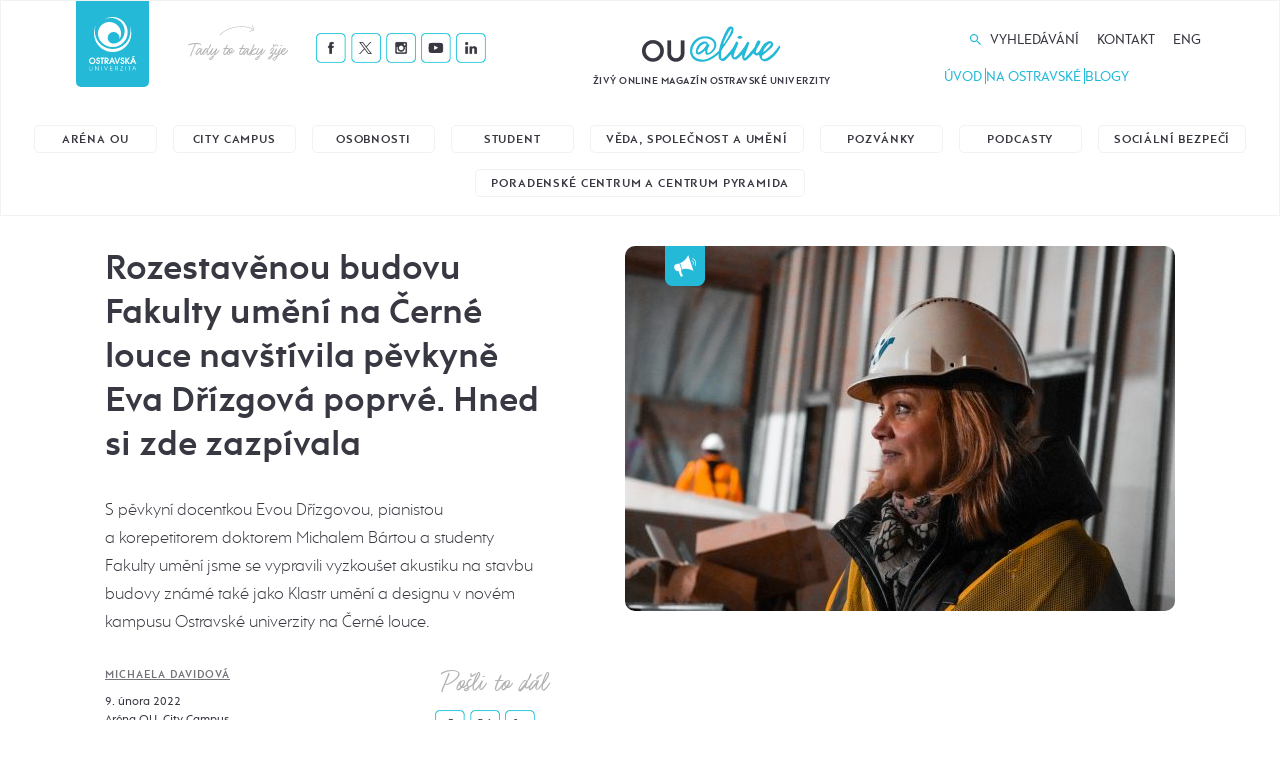

--- FILE ---
content_type: text/html; charset=UTF-8
request_url: https://alive.osu.cz/rozestavenou-budovu-fu-navstivila-pevkyne-drizgova/
body_size: 59778
content:

<!DOCTYPE html>
<html lang="cs">
<head>
  <meta charset="utf-8">
  <meta name="viewport" content="width=device-width, initial-scale=1.0">
  <meta http-equiv="X-UA-Compatible" content="IE=edge">
  <link rel="shortcut icon" href="/favicon.png">
  <title>Rozestavěnou budovu Fakulty umění na Černé louce navštívila pěvkyně Eva Dřízgová poprvé. Hned si zde zazpívala &#x2d; OU@live</title>

<!-- The SEO Framework od Sybre Waaijer -->
<meta name="robots" content="max-snippet:-1,max-image-preview:standard,max-video-preview:-1" />
<link rel="canonical" href="https://alive.osu.cz/rozestavenou-budovu-fu-navstivila-pevkyne-drizgova/" />
<meta name="description" content="V modern&iacute; budově Fakulty uměn&iacute; bude 44 cvičeben pro instrument&aacute;ln&iacute; hudbu, čtyři speci&aacute;ln&iacute; učebny včetně opern&iacute;ho studia, koncertn&iacute; s&aacute;l pro 70 div&aacute;ků&#8230;" />
<meta property="og:type" content="article" />
<meta property="og:locale" content="cs_CZ" />
<meta property="og:site_name" content="OU@live" />
<meta property="og:title" content="Rozestavěnou budovu Fakulty umění na Černé louce navštívila pěvkyně Eva Dřízgová poprvé. Hned si zde zazpívala" />
<meta property="og:description" content="V modern&iacute; budově Fakulty uměn&iacute; bude 44 cvičeben pro instrument&aacute;ln&iacute; hudbu, čtyři speci&aacute;ln&iacute; učebny včetně opern&iacute;ho studia, koncertn&iacute; s&aacute;l pro 70 div&aacute;ků, komorn&iacute; s&aacute;l MusicLab pro 211 div&aacute;ků&#8230;" />
<meta property="og:url" content="https://alive.osu.cz/rozestavenou-budovu-fu-navstivila-pevkyne-drizgova/" />
<meta property="og:image" content="https://alive.osu.cz/wp-content/uploads/2022/02/cropped-DSC03413.jpg" />
<meta property="og:image:width" content="1200" />
<meta property="og:image:height" content="630" />
<meta property="article:published_time" content="2022-02-09T14:30:07+00:00" />
<meta property="article:modified_time" content="2022-07-01T18:45:31+00:00" />
<meta name="twitter:card" content="summary_large_image" />
<meta name="twitter:title" content="Rozestavěnou budovu Fakulty umění na Černé louce navštívila pěvkyně Eva Dřízgová poprvé. Hned si zde zazpívala" />
<meta name="twitter:description" content="V modern&iacute; budově Fakulty uměn&iacute; bude 44 cvičeben pro instrument&aacute;ln&iacute; hudbu, čtyři speci&aacute;ln&iacute; učebny včetně opern&iacute;ho studia, koncertn&iacute; s&aacute;l pro 70 div&aacute;ků, komorn&iacute; s&aacute;l MusicLab pro 211 div&aacute;ků&#8230;" />
<meta name="twitter:image" content="https://alive.osu.cz/wp-content/uploads/2022/02/cropped-DSC03413.jpg" />
<script type="application/ld+json">{"@context":"https://schema.org","@graph":[{"@type":"WebSite","@id":"https://alive.osu.cz/#/schema/WebSite","url":"https://alive.osu.cz/","name":"OU@live","description":"Živý online magazín Ostravské univerzity","inLanguage":"cs","potentialAction":{"@type":"SearchAction","target":{"@type":"EntryPoint","urlTemplate":"https://alive.osu.cz/search/{search_term_string}/"},"query-input":"required name=search_term_string"},"publisher":{"@type":"Organization","@id":"https://alive.osu.cz/#/schema/Organization","name":"OU@live","url":"https://alive.osu.cz/"}},{"@type":"WebPage","@id":"https://alive.osu.cz/rozestavenou-budovu-fu-navstivila-pevkyne-drizgova/","url":"https://alive.osu.cz/rozestavenou-budovu-fu-navstivila-pevkyne-drizgova/","name":"Rozestavěnou budovu Fakulty umění na Černé louce navštívila pěvkyně Eva Dřízgová poprvé. Hned si zde zazpívala &#x2d; OU@live","description":"V modern&iacute; budově Fakulty uměn&iacute; bude 44 cvičeben pro instrument&aacute;ln&iacute; hudbu, čtyři speci&aacute;ln&iacute; učebny včetně opern&iacute;ho studia, koncertn&iacute; s&aacute;l pro 70 div&aacute;ků&#8230;","inLanguage":"cs","isPartOf":{"@id":"https://alive.osu.cz/#/schema/WebSite"},"breadcrumb":{"@type":"BreadcrumbList","@id":"https://alive.osu.cz/#/schema/BreadcrumbList","itemListElement":[{"@type":"ListItem","position":1,"item":"https://alive.osu.cz/","name":"OU@live"},{"@type":"ListItem","position":2,"item":"https://alive.osu.cz/category/arena-ou/","name":"Rubrika: Aréna OU"},{"@type":"ListItem","position":3,"name":"Rozestavěnou budovu Fakulty umění na Černé louce navštívila pěvkyně Eva Dřízgová poprvé. Hned si zde zazpívala"}]},"potentialAction":{"@type":"ReadAction","target":"https://alive.osu.cz/rozestavenou-budovu-fu-navstivila-pevkyne-drizgova/"},"datePublished":"2022-02-09T14:30:07+00:00","dateModified":"2022-07-01T18:45:31+00:00","author":{"@type":"Person","@id":"https://alive.osu.cz/#/schema/Person/47fd4d5c13db57d26501d27fb0e41a52","name":"Michaela Davidová"}}]}</script>
<!-- / The SEO Framework od Sybre Waaijer | 5.40ms meta | 0.14ms boot -->

<style id='wp-img-auto-sizes-contain-inline-css' type='text/css'>
img:is([sizes=auto i],[sizes^="auto," i]){contain-intrinsic-size:3000px 1500px}
/*# sourceURL=wp-img-auto-sizes-contain-inline-css */
</style>
<style id='classic-theme-styles-inline-css' type='text/css'>
/*! This file is auto-generated */
.wp-block-button__link{color:#fff;background-color:#32373c;border-radius:9999px;box-shadow:none;text-decoration:none;padding:calc(.667em + 2px) calc(1.333em + 2px);font-size:1.125em}.wp-block-file__button{background:#32373c;color:#fff;text-decoration:none}
/*# sourceURL=/wp-includes/css/classic-themes.min.css */
</style>
<link rel='stylesheet' id='ppress-frontend-css' href='https://alive.osu.cz/wp-content/plugins/wp-user-avatar/assets/css/frontend.min.css?ver=4.16.6'  media='all' />
<link rel='stylesheet' id='ppress-flatpickr-css' href='https://alive.osu.cz/wp-content/plugins/wp-user-avatar/assets/flatpickr/flatpickr.min.css?ver=4.16.6'  media='all' />
<link rel='stylesheet' id='ppress-select2-css' href='https://alive.osu.cz/wp-content/plugins/wp-user-avatar/assets/select2/select2.min.css?ver=6.9'  media='all' />
<link rel='stylesheet' id='cmplz-general-css' href='https://alive.osu.cz/wp-content/plugins/complianz-gdpr/assets/css/cookieblocker.min.css?ver=1759315359'  media='all' />
<link rel='stylesheet' id='wt-styles-css' href='https://alive.osu.cz/wp-content/themes/alive/css/styles.css?ver=1696236562'  media='all' />
<script  src="https://alive.osu.cz/wp-includes/js/jquery/jquery.min.js?ver=3.7.1" id="jquery-core-js"></script>
<script  src="https://alive.osu.cz/wp-content/plugins/wp-user-avatar/assets/flatpickr/flatpickr.min.js?ver=4.16.6" id="ppress-flatpickr-js"></script>
<script  src="https://alive.osu.cz/wp-content/plugins/wp-user-avatar/assets/select2/select2.min.js?ver=4.16.6" id="ppress-select2-js"></script>
<script  src="https://alive.osu.cz/wp-includes/js/jquery/ui/core.min.js?ver=1.13.3" id="jquery-ui-core-js"></script>
<script  src="https://alive.osu.cz/wp-includes/js/jquery/ui/mouse.min.js?ver=1.13.3" id="jquery-ui-mouse-js"></script>
<script  src="https://alive.osu.cz/wp-includes/js/jquery/ui/sortable.min.js?ver=1.13.3" id="jquery-ui-sortable-js"></script>
<script  src="https://alive.osu.cz/wp-includes/js/jquery/ui/resizable.min.js?ver=1.13.3" id="jquery-ui-resizable-js"></script>
<script  src="https://alive.osu.cz/wp-content/plugins/advanced-custom-fields-pro/assets/js/acf-input.min.js?ver=5.8.13" id="acf-input-js"></script>
<script  src="https://alive.osu.cz/wp-content/plugins/ACF-Conditional-Taxonomy-Rules-master/includes/input_conditional_taxonomy.js?ver=3.0.0" id="acf-input-conditional-taxonomy-js"></script>
<meta name="generator" content="Site Kit by Google 1.170.0" /><script type="text/javascript">//<![CDATA[
  function external_links_in_new_windows_loop() {
    if (!document.links) {
      document.links = document.getElementsByTagName('a');
    }
    var change_link = false;
    var force = '';
    var ignore = '';

    for (var t=0; t<document.links.length; t++) {
      var all_links = document.links[t];
      change_link = false;
      
      if(document.links[t].hasAttribute('onClick') == false) {
        // forced if the address starts with http (or also https), but does not link to the current domain
        if(all_links.href.search(/^http/) != -1 && all_links.href.search('alive.osu.cz') == -1 && all_links.href.search(/^#/) == -1) {
          // console.log('Changed ' + all_links.href);
          change_link = true;
        }
          
        if(force != '' && all_links.href.search(force) != -1) {
          // forced
          // console.log('force ' + all_links.href);
          change_link = true;
        }
        
        if(ignore != '' && all_links.href.search(ignore) != -1) {
          // console.log('ignore ' + all_links.href);
          // ignored
          change_link = false;
        }

        if(change_link == true) {
          // console.log('Changed ' + all_links.href);
          document.links[t].setAttribute('onClick', 'javascript:window.open(\'' + all_links.href.replace(/'/g, '') + '\', \'_blank\', \'noopener\'); return false;');
          document.links[t].removeAttribute('target');
        }
      }
    }
  }
  
  // Load
  function external_links_in_new_windows_load(func)
  {  
    var oldonload = window.onload;
    if (typeof window.onload != 'function'){
      window.onload = func;
    } else {
      window.onload = function(){
        oldonload();
        func();
      }
    }
  }

  external_links_in_new_windows_load(external_links_in_new_windows_loop);
  //]]></script>


  <script src="https://www.googleoptimize.com/optimize.js?id=OPT-PKXBCBM"></script>

  <!-- Google Tag Manager -->
  <script>(function(w,d,s,l,i){w[l]=w[l]||[];w[l].push({'gtm.start':
  new Date().getTime(),event:'gtm.js'});var f=d.getElementsByTagName(s)[0],
  j=d.createElement(s),dl=l!='dataLayer'?'&l='+l:'';j.async=true;j.src=
  'https://www.googletagmanager.com/gtm.js?id='+i+dl;f.parentNode.insertBefore(j,f);
  })(window,document,'script','dataLayer','GTM-M95RG9M3');</script>
  <!-- End Google Tag Manager -->

<style id='global-styles-inline-css' type='text/css'>
:root{--wp--preset--aspect-ratio--square: 1;--wp--preset--aspect-ratio--4-3: 4/3;--wp--preset--aspect-ratio--3-4: 3/4;--wp--preset--aspect-ratio--3-2: 3/2;--wp--preset--aspect-ratio--2-3: 2/3;--wp--preset--aspect-ratio--16-9: 16/9;--wp--preset--aspect-ratio--9-16: 9/16;--wp--preset--color--black: #000000;--wp--preset--color--cyan-bluish-gray: #abb8c3;--wp--preset--color--white: #ffffff;--wp--preset--color--pale-pink: #f78da7;--wp--preset--color--vivid-red: #cf2e2e;--wp--preset--color--luminous-vivid-orange: #ff6900;--wp--preset--color--luminous-vivid-amber: #fcb900;--wp--preset--color--light-green-cyan: #7bdcb5;--wp--preset--color--vivid-green-cyan: #00d084;--wp--preset--color--pale-cyan-blue: #8ed1fc;--wp--preset--color--vivid-cyan-blue: #0693e3;--wp--preset--color--vivid-purple: #9b51e0;--wp--preset--gradient--vivid-cyan-blue-to-vivid-purple: linear-gradient(135deg,rgb(6,147,227) 0%,rgb(155,81,224) 100%);--wp--preset--gradient--light-green-cyan-to-vivid-green-cyan: linear-gradient(135deg,rgb(122,220,180) 0%,rgb(0,208,130) 100%);--wp--preset--gradient--luminous-vivid-amber-to-luminous-vivid-orange: linear-gradient(135deg,rgb(252,185,0) 0%,rgb(255,105,0) 100%);--wp--preset--gradient--luminous-vivid-orange-to-vivid-red: linear-gradient(135deg,rgb(255,105,0) 0%,rgb(207,46,46) 100%);--wp--preset--gradient--very-light-gray-to-cyan-bluish-gray: linear-gradient(135deg,rgb(238,238,238) 0%,rgb(169,184,195) 100%);--wp--preset--gradient--cool-to-warm-spectrum: linear-gradient(135deg,rgb(74,234,220) 0%,rgb(151,120,209) 20%,rgb(207,42,186) 40%,rgb(238,44,130) 60%,rgb(251,105,98) 80%,rgb(254,248,76) 100%);--wp--preset--gradient--blush-light-purple: linear-gradient(135deg,rgb(255,206,236) 0%,rgb(152,150,240) 100%);--wp--preset--gradient--blush-bordeaux: linear-gradient(135deg,rgb(254,205,165) 0%,rgb(254,45,45) 50%,rgb(107,0,62) 100%);--wp--preset--gradient--luminous-dusk: linear-gradient(135deg,rgb(255,203,112) 0%,rgb(199,81,192) 50%,rgb(65,88,208) 100%);--wp--preset--gradient--pale-ocean: linear-gradient(135deg,rgb(255,245,203) 0%,rgb(182,227,212) 50%,rgb(51,167,181) 100%);--wp--preset--gradient--electric-grass: linear-gradient(135deg,rgb(202,248,128) 0%,rgb(113,206,126) 100%);--wp--preset--gradient--midnight: linear-gradient(135deg,rgb(2,3,129) 0%,rgb(40,116,252) 100%);--wp--preset--font-size--small: 13px;--wp--preset--font-size--medium: 20px;--wp--preset--font-size--large: 36px;--wp--preset--font-size--x-large: 42px;--wp--preset--spacing--20: 0.44rem;--wp--preset--spacing--30: 0.67rem;--wp--preset--spacing--40: 1rem;--wp--preset--spacing--50: 1.5rem;--wp--preset--spacing--60: 2.25rem;--wp--preset--spacing--70: 3.38rem;--wp--preset--spacing--80: 5.06rem;--wp--preset--shadow--natural: 6px 6px 9px rgba(0, 0, 0, 0.2);--wp--preset--shadow--deep: 12px 12px 50px rgba(0, 0, 0, 0.4);--wp--preset--shadow--sharp: 6px 6px 0px rgba(0, 0, 0, 0.2);--wp--preset--shadow--outlined: 6px 6px 0px -3px rgb(255, 255, 255), 6px 6px rgb(0, 0, 0);--wp--preset--shadow--crisp: 6px 6px 0px rgb(0, 0, 0);}:where(.is-layout-flex){gap: 0.5em;}:where(.is-layout-grid){gap: 0.5em;}body .is-layout-flex{display: flex;}.is-layout-flex{flex-wrap: wrap;align-items: center;}.is-layout-flex > :is(*, div){margin: 0;}body .is-layout-grid{display: grid;}.is-layout-grid > :is(*, div){margin: 0;}:where(.wp-block-columns.is-layout-flex){gap: 2em;}:where(.wp-block-columns.is-layout-grid){gap: 2em;}:where(.wp-block-post-template.is-layout-flex){gap: 1.25em;}:where(.wp-block-post-template.is-layout-grid){gap: 1.25em;}.has-black-color{color: var(--wp--preset--color--black) !important;}.has-cyan-bluish-gray-color{color: var(--wp--preset--color--cyan-bluish-gray) !important;}.has-white-color{color: var(--wp--preset--color--white) !important;}.has-pale-pink-color{color: var(--wp--preset--color--pale-pink) !important;}.has-vivid-red-color{color: var(--wp--preset--color--vivid-red) !important;}.has-luminous-vivid-orange-color{color: var(--wp--preset--color--luminous-vivid-orange) !important;}.has-luminous-vivid-amber-color{color: var(--wp--preset--color--luminous-vivid-amber) !important;}.has-light-green-cyan-color{color: var(--wp--preset--color--light-green-cyan) !important;}.has-vivid-green-cyan-color{color: var(--wp--preset--color--vivid-green-cyan) !important;}.has-pale-cyan-blue-color{color: var(--wp--preset--color--pale-cyan-blue) !important;}.has-vivid-cyan-blue-color{color: var(--wp--preset--color--vivid-cyan-blue) !important;}.has-vivid-purple-color{color: var(--wp--preset--color--vivid-purple) !important;}.has-black-background-color{background-color: var(--wp--preset--color--black) !important;}.has-cyan-bluish-gray-background-color{background-color: var(--wp--preset--color--cyan-bluish-gray) !important;}.has-white-background-color{background-color: var(--wp--preset--color--white) !important;}.has-pale-pink-background-color{background-color: var(--wp--preset--color--pale-pink) !important;}.has-vivid-red-background-color{background-color: var(--wp--preset--color--vivid-red) !important;}.has-luminous-vivid-orange-background-color{background-color: var(--wp--preset--color--luminous-vivid-orange) !important;}.has-luminous-vivid-amber-background-color{background-color: var(--wp--preset--color--luminous-vivid-amber) !important;}.has-light-green-cyan-background-color{background-color: var(--wp--preset--color--light-green-cyan) !important;}.has-vivid-green-cyan-background-color{background-color: var(--wp--preset--color--vivid-green-cyan) !important;}.has-pale-cyan-blue-background-color{background-color: var(--wp--preset--color--pale-cyan-blue) !important;}.has-vivid-cyan-blue-background-color{background-color: var(--wp--preset--color--vivid-cyan-blue) !important;}.has-vivid-purple-background-color{background-color: var(--wp--preset--color--vivid-purple) !important;}.has-black-border-color{border-color: var(--wp--preset--color--black) !important;}.has-cyan-bluish-gray-border-color{border-color: var(--wp--preset--color--cyan-bluish-gray) !important;}.has-white-border-color{border-color: var(--wp--preset--color--white) !important;}.has-pale-pink-border-color{border-color: var(--wp--preset--color--pale-pink) !important;}.has-vivid-red-border-color{border-color: var(--wp--preset--color--vivid-red) !important;}.has-luminous-vivid-orange-border-color{border-color: var(--wp--preset--color--luminous-vivid-orange) !important;}.has-luminous-vivid-amber-border-color{border-color: var(--wp--preset--color--luminous-vivid-amber) !important;}.has-light-green-cyan-border-color{border-color: var(--wp--preset--color--light-green-cyan) !important;}.has-vivid-green-cyan-border-color{border-color: var(--wp--preset--color--vivid-green-cyan) !important;}.has-pale-cyan-blue-border-color{border-color: var(--wp--preset--color--pale-cyan-blue) !important;}.has-vivid-cyan-blue-border-color{border-color: var(--wp--preset--color--vivid-cyan-blue) !important;}.has-vivid-purple-border-color{border-color: var(--wp--preset--color--vivid-purple) !important;}.has-vivid-cyan-blue-to-vivid-purple-gradient-background{background: var(--wp--preset--gradient--vivid-cyan-blue-to-vivid-purple) !important;}.has-light-green-cyan-to-vivid-green-cyan-gradient-background{background: var(--wp--preset--gradient--light-green-cyan-to-vivid-green-cyan) !important;}.has-luminous-vivid-amber-to-luminous-vivid-orange-gradient-background{background: var(--wp--preset--gradient--luminous-vivid-amber-to-luminous-vivid-orange) !important;}.has-luminous-vivid-orange-to-vivid-red-gradient-background{background: var(--wp--preset--gradient--luminous-vivid-orange-to-vivid-red) !important;}.has-very-light-gray-to-cyan-bluish-gray-gradient-background{background: var(--wp--preset--gradient--very-light-gray-to-cyan-bluish-gray) !important;}.has-cool-to-warm-spectrum-gradient-background{background: var(--wp--preset--gradient--cool-to-warm-spectrum) !important;}.has-blush-light-purple-gradient-background{background: var(--wp--preset--gradient--blush-light-purple) !important;}.has-blush-bordeaux-gradient-background{background: var(--wp--preset--gradient--blush-bordeaux) !important;}.has-luminous-dusk-gradient-background{background: var(--wp--preset--gradient--luminous-dusk) !important;}.has-pale-ocean-gradient-background{background: var(--wp--preset--gradient--pale-ocean) !important;}.has-electric-grass-gradient-background{background: var(--wp--preset--gradient--electric-grass) !important;}.has-midnight-gradient-background{background: var(--wp--preset--gradient--midnight) !important;}.has-small-font-size{font-size: var(--wp--preset--font-size--small) !important;}.has-medium-font-size{font-size: var(--wp--preset--font-size--medium) !important;}.has-large-font-size{font-size: var(--wp--preset--font-size--large) !important;}.has-x-large-font-size{font-size: var(--wp--preset--font-size--x-large) !important;}
/*# sourceURL=global-styles-inline-css */
</style>
</head>

<body>
  <!-- Google Tag Manager (noscript) -->
  <noscript><iframe src="https://www.googletagmanager.com/ns.html?id=GTM-M95RG9M3"
  height="0" width="0" style="display:none;visibility:hidden"></iframe></noscript>
  <!-- End Google Tag Manager (noscript) -->

  <header class="header-wrapper" role="banner">
    <div class="container">
      <div class="header">

        <div class="header__osu-wrapper">
          <div class="header__osu">
            <a href="https://www.osu.cz" target="_blank" title="Přejít na web www.osu.cz" class="header__osu__logo">
              <img src="https://alive.osu.cz/wp-content/themes/alive/img/logo-osu.svg" alt="OSU@LIVE" />
            </a>
          </div>
        </div>  <!-- /header__osu-wrapper -->

        <div class="header__social-wrapper">
          


<div class="social">
  <h3 class="social__title">Tady to taky žije</h3>
  <ul class="social__list">

          <li class="social__item social__item--facebook"><a href="https://www.facebook.com/ostravska.univerzita"><img src="https://alive.osu.cz/wp-content/themes/alive/img/icon-facebook.png" alt="Facebook" /></a></li>
    
          <li class="social__item social__item--twitter"><a href="http://twitter.com/Ostravska_Uni"><img src="https://alive.osu.cz/wp-content/themes/alive/img/icon-twitter.png" alt="Twitter" /></a></li>
    
          <li class="social__item social__item--instagram"><a href="http://instagram.com/ostravska_uni"><img src="https://alive.osu.cz/wp-content/themes/alive/img/icon-instagram.png" alt="Instagram" /></a></li>
    
          <li class="social__item social__item--youtube"><a href="http://youtube.com/user/OstravskaUniverzita"><img src="https://alive.osu.cz/wp-content/themes/alive/img/icon-youtube.png" alt="Youtube" /></a></li>
    
          <li class="social__item social__item--linkedin"><a href="https://www.linkedin.com/edu/school?id=11703"><img src="https://alive.osu.cz/wp-content/themes/alive/img/icon-linkedin.png" alt="Linkedin" /></a></li>
    
  </ul>
</div>
        </div>  <!-- /header__social-wrapper -->

        <div class="header__logo-wrapper">
          <h1 class="header__logo">
            <a href="/">
              <img src="https://alive.osu.cz/wp-content/themes/alive/img/logo.png" alt="OSU@LIVE" />
            </a>
          </h1>
          <h2 class="header__logo__subtitle">Živý online magazín Ostravské univerzity</h2>
        </div>  <!-- /header__logo-wrapper -->

        <div class="header__menu-wrapper">
          <ul id="menu-hlavni-menu" class="header__menu"><li id="menu-item-120" class="menu--search menu-item menu-item-type-custom menu-item-object-custom menu-item-120"><a href="#search">Vyhledávání</a></li>
<li id="menu-item-123" class="menu-item menu-item-type-post_type menu-item-object-page menu-item-123"><a href="https://alive.osu.cz/kontakt/">Kontakt</a></li>
<li id="menu-item-41457" class="menu-item menu-item-type-taxonomy menu-item-object-category menu-item-41457"><a href="https://alive.osu.cz/category/in-english/">Eng</a></li>
</ul>
          <ul class="header__actions">
                          <li class="header__actions__item menu--reveal"><a href="/">Úvod</a></li>
              <li class="header__actions__divider"></li>
                        <li class="header__actions__item menu--reveal"><a href="/fakulty">Na Ostravské</a></li>
            <li class="header__actions__divider"></li>
            <li class="header__actions__item"><a href="/blog">Blogy</a></li>
          </ul>
        </div>  <!-- /header__menu-wrapper -->

        <div class="header__hamburger">
          <div class="hamburger hamburger--squeeze" tabindex="0" aria-label="Menu" role="button" aria-controls="navigation">
            <!-- <div class="hamburger-label">Menu</div> -->
            <div class="hamburger-box">
              <div class="hamburger-inner"></div>
            </div>
          </div>
        </div> <!-- /header__hamburger -->

        
        <div class="header__mobile-menu">
          <div class="header__mobile-menu__inside">
          
<div class="search">
  <div class="container">
    <form action="/" role="search" method="get" id="searchform" class="search__form">
      <div class="search__close">
        <span class="icon icon--close">
          <svg class="icon__svg" xmlns:xlink="http://www.w3.org/1999/xlink">
            <use xlink:href="https://alive.osu.cz/wp-content/themes/alive/img/icons.svg#close" x="0" y="0" width="100%" height="100%"></use>
          </svg>
        </span>
      </div>
      <input type="text" placeholder="Vyhledávání" value="" name="s" id="s" />
      <input class="btn" type="submit" value="Hledej" />
    </form>
  </div>
</div>
            <ul class="header__mobile-menu__nav">

            
            <li class="header__mobile-menu__nav--sub js-mobile-menu-sub">
                <a href="/">Rubriky</a>
                <ul>
                                                                                        <li>
                            <a href="https://alive.osu.cz/category/arena-ou/" class="">Aréna OU</a>
                          </li>
                                                                                              <li>
                            <a href="https://alive.osu.cz/category/city-campus/" class="">City Campus</a>
                          </li>
                                                                                              <li>
                            <a href="https://alive.osu.cz/category/osobnosti/" class="">Osobnosti</a>
                          </li>
                                                                                                                                          <li>
                            <a href="https://alive.osu.cz/category/student/" class="">Student</a>
                          </li>
                                                                                                                                                                                      <li>
                            <a href="https://alive.osu.cz/category/veda-umeni/" class="">Věda, společnost a umění</a>
                          </li>
                                                                                              <li>
                            <a href="https://alive.osu.cz/category/pozvanky/" class="">Pozvánky</a>
                          </li>
                                                                                                                                                                                      <li>
                            <a href="https://alive.osu.cz/category/audio/" class="">Podcasty</a>
                          </li>
                                                                                              <li>
                            <a href="https://alive.osu.cz/category/ombudsman/" class="">Sociální bezpečí</a>
                          </li>
                                                                                              <li>
                            <a href="https://alive.osu.cz/category/poradenske-centrum-a-centrum-pyramida/" class="">Poradenské centrum a Centrum Pyramida</a>
                          </li>
                                                                                                                          </ul>
              </li>

              
              <li class="header__mobile-menu__nav--sub js-mobile-menu-sub">
                <a href="#">Fakulty</a>
                <ul>
                                                                                        <li>
                            <a href="https://alive.osu.cz/fakulta/fakulta-socialnich-studii/" class="">Fakulta sociálních studií</a>
                          </li>
                                                                                              <li>
                            <a href="https://alive.osu.cz/fakulta/pedagogicka-fakulta/" class="">Pedagogická fakulta</a>
                          </li>
                                                                                              <li>
                            <a href="https://alive.osu.cz/fakulta/fakulta-umeni/" class="">Fakulta umění</a>
                          </li>
                                                                                              <li>
                            <a href="https://alive.osu.cz/fakulta/filozoficka-fakulta/" class="">Filozofická fakulta</a>
                          </li>
                                                                                              <li>
                            <a href="https://alive.osu.cz/fakulta/lekarska-fakulta/" class="">Lékařská fakulta</a>
                          </li>
                                                                                              <li>
                            <a href="https://alive.osu.cz/fakulta/prirodovedecka-fakulta/" class="">Přírodovědecká fakulta</a>
                          </li>
                                                                                              <li>
                            <a href="https://alive.osu.cz/fakulta/ustav-pro-vyzkum-a-aplikace-fuzzy-modelovani/" class="">Ústav pro výzkum a aplikace fuzzy modelování</a>
                          </li>
                                                                                              <li>
                            <a href="https://alive.osu.cz/fakulta/studentske-organizace/" class="">Studentské organizace</a>
                          </li>
                                                                                              <li>
                            <a href="https://alive.osu.cz/fakulta/oushop/" class="">OUshop</a>
                          </li>
                                                                                              <li>
                            <a href="https://alive.osu.cz/fakulta/pkc/" class="">Poradenské a kariérní centrum</a>
                          </li>
                                                                              </ul>
              </li>
              <li><a href="/blog">Blogy</a></li>
              <li><a href="/kontakt">Kontakt</a></li>
            </ul>
            


<div class="social">
  <h3 class="social__title">Tady to taky žije</h3>
  <ul class="social__list">

          <li class="social__item social__item--facebook"><a href="https://www.facebook.com/ostravska.univerzita"><img src="https://alive.osu.cz/wp-content/themes/alive/img/icon-facebook.png" alt="Facebook" /></a></li>
    
          <li class="social__item social__item--twitter"><a href="http://twitter.com/Ostravska_Uni"><img src="https://alive.osu.cz/wp-content/themes/alive/img/icon-twitter.png" alt="Twitter" /></a></li>
    
          <li class="social__item social__item--instagram"><a href="http://instagram.com/ostravska_uni"><img src="https://alive.osu.cz/wp-content/themes/alive/img/icon-instagram.png" alt="Instagram" /></a></li>
    
          <li class="social__item social__item--youtube"><a href="http://youtube.com/user/OstravskaUniverzita"><img src="https://alive.osu.cz/wp-content/themes/alive/img/icon-youtube.png" alt="Youtube" /></a></li>
    
          <li class="social__item social__item--linkedin"><a href="https://www.linkedin.com/edu/school?id=11703"><img src="https://alive.osu.cz/wp-content/themes/alive/img/icon-linkedin.png" alt="Linkedin" /></a></li>
    
  </ul>
</div>
          </div>
        </div> <!-- /nav__mobile -->

      </div>  <!-- /header -->
    </div>

    
<div class="search">
  <div class="container">
    <form action="/" role="search" method="get" id="searchform" class="search__form">
      <div class="search__close">
        <span class="icon icon--close">
          <svg class="icon__svg" xmlns:xlink="http://www.w3.org/1999/xlink">
            <use xlink:href="https://alive.osu.cz/wp-content/themes/alive/img/icons.svg#close" x="0" y="0" width="100%" height="100%"></use>
          </svg>
        </span>
      </div>
      <input type="text" placeholder="Vyhledávání" value="" name="s" id="s" />
      <input class="btn" type="submit" value="Hledej" />
    </form>
  </div>
</div>
    
<div class="tags tags--category
    is-visible  "
id="tags-category">
  <div class="container">
    <div class="tags__list" >
                            <a
              href="https://alive.osu.cz/category/arena-ou/"
              class="tag ">
                Aréna OU            </a>
                                      <a
              href="https://alive.osu.cz/category/city-campus/"
              class="tag ">
                City Campus            </a>
                                      <a
              href="https://alive.osu.cz/category/osobnosti/"
              class="tag ">
                Osobnosti            </a>
                                                      <a
              href="https://alive.osu.cz/category/student/"
              class="tag ">
                Student            </a>
                                                                      <a
              href="https://alive.osu.cz/category/veda-umeni/"
              class="tag ">
                Věda, společnost a umění            </a>
                                      <a
              href="https://alive.osu.cz/category/pozvanky/"
              class="tag ">
                Pozvánky            </a>
                                                                      <a
              href="https://alive.osu.cz/category/audio/"
              class="tag ">
                Podcasty            </a>
                                      <a
              href="https://alive.osu.cz/category/ombudsman/"
              class="tag ">
                Sociální bezpečí            </a>
                                      <a
              href="https://alive.osu.cz/category/poradenske-centrum-a-centrum-pyramida/"
              class="tag ">
                Poradenské centrum a Centrum Pyramida            </a>
                                    </div>
  </div>
</div>


<div class="tags
    is-hidden  "
  id="tags-fakulta">
  <div class="container">
    <div class="tags__list">
                <a href="https://alive.osu.cz/fakulta/fakulta-socialnich-studii/" class="tag ">Fakulta sociálních studií</a>
                <a href="https://alive.osu.cz/fakulta/pedagogicka-fakulta/" class="tag ">Pedagogická fakulta</a>
                <a href="https://alive.osu.cz/fakulta/fakulta-umeni/" class="tag ">Fakulta umění</a>
                <a href="https://alive.osu.cz/fakulta/filozoficka-fakulta/" class="tag ">Filozofická fakulta</a>
                <a href="https://alive.osu.cz/fakulta/lekarska-fakulta/" class="tag ">Lékařská fakulta</a>
                <a href="https://alive.osu.cz/fakulta/prirodovedecka-fakulta/" class="tag ">Přírodovědecká fakulta</a>
                <a href="https://alive.osu.cz/fakulta/ustav-pro-vyzkum-a-aplikace-fuzzy-modelovani/" class="tag ">Ústav pro výzkum a aplikace fuzzy modelování</a>
                <a href="https://alive.osu.cz/fakulta/studentske-organizace/" class="tag ">Studentské organizace</a>
                <a href="https://alive.osu.cz/fakulta/oushop/" class="tag ">OUshop</a>
                <a href="https://alive.osu.cz/fakulta/pkc/" class="tag ">Poradenské a kariérní centrum</a>
          </div>
  </div>
</div>
  </header>
  <div class="section">

        <div class="hero">
  <div class="container container--md">

    
    <div class="hero__wrapper">

      <div class="hero__content">
        <div class="hero__content__info">
          <h1 class="hero__title">Rozestavěnou budovu Fakulty umění na Černé louce navštívila pěvkyně Eva Dřízgová poprvé. Hned si zde zazpívala</h1>
          <div class="hero__perex">
                          <p>S pěvkyní docentkou Evou Dřízgovou, pianistou a&nbsp;korepetitorem doktorem Michalem Bártou a&nbsp;studenty Fakulty umění jsme se vypravili vyzkoušet akustiku na stavbu budovy známé také jako Klastr umění a&nbsp;designu v&nbsp;novém kampusu Ostravské univerzity na Černé louce. </p>
                      </div>
        </div>

        <div class="hero__content__meta-wrapper">
          <div class="hero__content__meta">
            <p class="hero__author">
              
                
                <span class="info_meta__item--author-name">
                    <a href="https://alive.osu.cz/author/michaeladavidova/">
                      Michaela Davidová                    </a>
                </span>
                          </p>
            <ul class="hero__meta">
              <li>9. února 2022</li>

                                            <li>
                <a href="https://alive.osu.cz/category/arena-ou/">Aréna OU</a><span class='divider'>, </span><a href="https://alive.osu.cz/category/city-campus/">City Campus</a>                </li>
              
              <li>
                <img src="https://alive.osu.cz/wp-content/themes/alive/img/article-info-time.svg" />
                2 min.              </li>
            </ul>
          </div>

          <div class="hero__social">
            <div class="social social--article">
              <h3 class="social__title social__title--article">Pošli to dál</h3>
              <ul class="social__list">
                <li class="social__item social__item--facebook"><a href="http://www.facebook.com/share.php?u=https%3A%2F%2Falive.osu.cz%2Frozestavenou-budovu-fu-navstivila-pevkyne-drizgova%2F&title=Rozestav%C4%9Bnou+budovu+Fakulty+um%C4%9Bn%C3%AD+na+%C4%8Cern%C3%A9+louce+nav%C5%A1t%C3%ADvila+p%C4%9Bvkyn%C4%9B+Eva+D%C5%99%C3%ADzgov%C3%A1+poprv%C3%A9.+Hned+si+zde+zazp%C3%ADvala"><img src="https://alive.osu.cz/wp-content/themes/alive/img/icon-facebook.png" alt="Facebook" /></a></li>
                <li class="social__item social__item--twitter"><a href="http://twitter.com/share?text=Rozestav%C4%9Bnou+budovu+Fakulty+um%C4%9Bn%C3%AD+na+%C4%8Cern%C3%A9+louce+nav%C5%A1t%C3%ADvila+p%C4%9Bvkyn%C4%9B+Eva+D%C5%99%C3%ADzgov%C3%A1+poprv%C3%A9.+Hned+si+zde+zazp%C3%ADvala&url=https%3A%2F%2Falive.osu.cz%2Frozestavenou-budovu-fu-navstivila-pevkyne-drizgova%2F"><img src="https://alive.osu.cz/wp-content/themes/alive/img/icon-twitter.png" alt="Twitter" /></a></li>
                <li class="social__item social__item--linkedin"><a href="http://www.linkedin.com/shareArticle?mini=true&url=https%3A%2F%2Falive.osu.cz%2Frozestavenou-budovu-fu-navstivila-pevkyne-drizgova%2F&title=Rozestav%C4%9Bnou+budovu+Fakulty+um%C4%9Bn%C3%AD+na+%C4%8Cern%C3%A9+louce+nav%C5%A1t%C3%ADvila+p%C4%9Bvkyn%C4%9B+Eva+D%C5%99%C3%ADzgov%C3%A1+poprv%C3%A9.+Hned+si+zde+zazp%C3%ADvala&source=https://alive.osu.cz"><img src="https://alive.osu.cz/wp-content/themes/alive/img/icon-linkedin.png" alt="Linkedin" /></a></li>
              </ul>
            </div>
          </div>
        </div>
      </div>

      <div class="hero__image">
                          <img src="https://alive.osu.cz/wp-content/uploads/2022/02/DSC03413-550x365.jpg" alt="" />
        
        
  <div class="article__icon">

    
    
          <img src="https://alive.osu.cz/wp-content/themes/alive/img/icons/icon-arena-ou.png" width="40" />
    
    
    
    
    
    
  </div>
      </div>

    </div>
  </div>
</div>

      <div class="content">
        <div class="container container--sm">

          <p>V moderní <a href="https://alive.osu.cz/ostrava-ziska-komorni-sal-s-nejlepsimi-akustickymi-parametry-v-cesku/">budově Fakulty umění</a> bude 44 cvičeben pro instrumentální hudbu, čtyři speciální učebny včetně operního studia, koncertní sál pro 70 diváků, komorní sál MusicLab pro 211 diváků, výstavní prostory ve stylu „bílá kostka“ i&nbsp;laboratoř pro digitální grafiku.</p>
<p>Hudební cvičebny jsou navrženy tak, aby měly výbornou akustiku i&nbsp;zvukovou izolaci, umělcům tak zajistí nejlepší podmínky pro tvorbu i&nbsp;interpretaci. Dvě z&nbsp;nich jsme v&nbsp;budově navštívili.</p>
<p>„Zkušebny jsou od sebe odděleny stěnami z několika sendvičových vrstev a&nbsp;dvojitými dveřmi. Výzvou je tady vzduchotechnika, která místnosti mezi sebou propojuje. Vzájemnou zvukovou izolaci mají zajistit zabudované tlumiče. Dnes jejich funkčnost vyzkoušíme s našimi kolegy z Fakulty umění. Přesné měření pak provedou odborníci na akustiku s profesionálním vybavení,“ uvádí test Michal Bárta.</p>
<blockquote><p>Vzájemnou zvukovou izolaci mezi místnostmi mají zajistit zabudované tlumiče. Dnes jejich funkčnost vyzkoušíme s&nbsp;našimi kolegy z&nbsp;Fakulty umění.</p></blockquote>
<p>Dechové trio v&nbsp;jedné, a&nbsp;operní pěvkyně s&nbsp;korepetitorem, jehož piano vyzdvihl před pár dny do třetího patra jeřáb, v&nbsp;druhé místnosti uzavřeli stavaři zatím improvizovanými dvojitými dveřmi. Budou se hudebníci rušit, když spustí forte?</p>
<p>Výsledek zkoušky komentuje Eva Dřízgová. „To, co slyšíme z vedlejší místnosti, je obdobné tomu, co bychom přeslechli přes tři patra v divadle. Mluvenou řeč neslyšíme vůbec. Takové podmínky jsou pro studenty i&nbsp;pedagogy opravdu skvělé,“ popisuje Eva Dřízgová, která novou budovu Fakulty umění navštívila poprvé a&nbsp;hned zde zpívala pro překvapivě velké publikum.</p>
<blockquote><p>To, co slyšíme z vedlejší místnosti, je obdobné tomu, co bychom přeslechli přes tři patra v divadle. Mluvenou řeč neslyšíme vůbec.</p></blockquote>
  <div class="gallery js-gallery">
          <div class="gallery__item">
        <a href="https://alive.osu.cz/wp-content/uploads/2022/02/DSC03397.jpg">
          <img decoding="async" src="https://alive.osu.cz/wp-content/uploads/2022/02/DSC03397-380x288.jpg" alt="" />
        </a>
      </div>
          <div class="gallery__item">
        <a href="https://alive.osu.cz/wp-content/uploads/2022/02/DSC03399.jpg">
          <img decoding="async" src="https://alive.osu.cz/wp-content/uploads/2022/02/DSC03399-380x288.jpg" alt="" />
        </a>
      </div>
          <div class="gallery__item">
        <a href="https://alive.osu.cz/wp-content/uploads/2022/02/DSC03409.jpg">
          <img decoding="async" src="https://alive.osu.cz/wp-content/uploads/2022/02/DSC03409-380x288.jpg" alt="" />
        </a>
      </div>
          <div class="gallery__item">
        <a href="https://alive.osu.cz/wp-content/uploads/2022/02/DSC03411.jpg">
          <img decoding="async" src="https://alive.osu.cz/wp-content/uploads/2022/02/DSC03411-380x288.jpg" alt="" />
        </a>
      </div>
          <div class="gallery__item">
        <a href="https://alive.osu.cz/wp-content/uploads/2022/02/DSC03413.jpg">
          <img decoding="async" src="https://alive.osu.cz/wp-content/uploads/2022/02/DSC03413-380x288.jpg" alt="" />
        </a>
      </div>
          <div class="gallery__item">
        <a href="https://alive.osu.cz/wp-content/uploads/2022/02/DSC03424.jpg">
          <img decoding="async" src="https://alive.osu.cz/wp-content/uploads/2022/02/DSC03424-380x288.jpg" alt="" />
        </a>
      </div>
          <div class="gallery__item">
        <a href="https://alive.osu.cz/wp-content/uploads/2022/02/DSC03427.jpg">
          <img decoding="async" src="https://alive.osu.cz/wp-content/uploads/2022/02/DSC03427-380x288.jpg" alt="" />
        </a>
      </div>
          <div class="gallery__item">
        <a href="https://alive.osu.cz/wp-content/uploads/2022/02/DSC03431.jpg">
          <img decoding="async" src="https://alive.osu.cz/wp-content/uploads/2022/02/DSC03431-380x288.jpg" alt="" />
        </a>
      </div>
          <div class="gallery__item">
        <a href="https://alive.osu.cz/wp-content/uploads/2022/02/DSC03433.jpg">
          <img decoding="async" src="https://alive.osu.cz/wp-content/uploads/2022/02/DSC03433-380x288.jpg" alt="" />
        </a>
      </div>
          <div class="gallery__item">
        <a href="https://alive.osu.cz/wp-content/uploads/2022/02/DSC03436.jpg">
          <img decoding="async" src="https://alive.osu.cz/wp-content/uploads/2022/02/DSC03436-380x288.jpg" alt="" />
        </a>
      </div>
          <div class="gallery__item">
        <a href="https://alive.osu.cz/wp-content/uploads/2022/02/DSC03439.jpg">
          <img decoding="async" src="https://alive.osu.cz/wp-content/uploads/2022/02/DSC03439-380x288.jpg" alt="" />
        </a>
      </div>
      </div>

<p>Foto: Patrik Pavlíček</p>
<p>Když už novou budovu Fakulty umění navštívíte, nejde se nezastavit v&nbsp;její největší chloubě, v&nbsp;komorním sále MusicLab. Ten zatím čeká na podlahy a&nbsp;v&nbsp;černě naznačené linii také stropní panely. V&nbsp;tomto sále se při&nbsp;koncertování nebude používat žádná elektronika pro zesílení hlasitosti. Předpokládaná doba dozvuku v&nbsp;tomto prostoru bude designována na 1,8 sekundy. Stejně kvalitní zvuk pro všechna místa v&nbsp;tomto sále zaručí jeho speciální konstrukce známá jako „dům v&nbsp;domě“ se vzduchovou mezerou mezi zdvojenými stěnami, softwarové modelování, tři průběžná měření a&nbsp;následné nastavení akustických panelů.</p>
<p>Prostor komorního sálu zaplnily tóny trubky Zdeňka Halaty. „Už jsem hrál na mnoha místech, včetně chrámů, ale takový zvuk jsem ještě neslyšel,“ komentuje trumpetista několikasekundový dozvuk, který se nesl v&nbsp;rozestavěném MusicLab. Akustiku i&nbsp;v&nbsp;tomto sále budou v&nbsp;několika příštích měsících modelovat odborníci a&nbsp;žádané zvukové podmínky vzniknou až po&nbsp;instalaci akustických obkladů.</p>
<p>Nové budovy Ostravské univerzity v&nbsp;kampusu na Černé louce budou připraveny přijmout studenty v&nbsp;novém akademickém roce 2022/2023.</p>
<p><em>Kampus vzniká díky projektu MŠMT a&nbsp;finanční podpoře z&nbsp;fondů EU a&nbsp;Ostravská univerzita na něm spolupracuje s&nbsp;městem Ostrava i&nbsp;Moravskoslezským krajem.</em></p>
<p><iframe src="https://www.youtube.com/embed/MhTdmOQEUx4" width="560" height="315" frameborder="0" allowfullscreen="allowfullscreen"></iframe></p>
          
          
        </div>
      </div>

    
</div>

    
<div class="section section--silver">
  <div class="related">
    <div class="container">

      <h2 class="related__title">Mohlo by Vás zajímat</h2>
      <div class="related__list">
        <div class="row">
          
            <div class="col col--3 col--precise">
              
<div class="article ">

      <div class="article__media">
      
  <div class="article__icon">

    
    
    
    
    
    
    
    
  </div>

      <div class="article__photo">
        <a href="https://alive.osu.cz/podcast-5-otazek-pro-otevirame-bezpecne-temata-ktera-ve-skole-nejsou-bezna-rika-lektorka-kritickeho-mysleni-nina-rutova/">
                      <img src="https://alive.osu.cz/wp-content/uploads/2023/07/podcast_19_Nina_Rutova-380x288.png" alt="" />
                  </a>
      </div>
    </div>
  
  <div class="article__info">
    <div class="info">
  <ul class="info_meta info__meta--primary">

          <li class="info_meta__item info_meta__item--category">
        Podcasty      </li>
    
    <li class="info_meta__item info_meta__item--date">
      17. dubna 2023    </li>
  </ul>

  <h2 class="info__title">
    
    <a href="https://alive.osu.cz/podcast-5-otazek-pro-otevirame-bezpecne-temata-ktera-ve-skole-nejsou-bezna-rika-lektorka-kritickeho-mysleni-nina-rutova/" >Podcast 5 otázek PRO: „Otevíráme bezpečně témata, která ve škole nejsou běžná,&#8221; říká lektorka kritického myšlení Nina Rútová</a>
  </h2>

  <ul class="info_meta info_meta--secondary">
    <li class="info_meta__item info_meta__item--author">
              <span class="info_meta__item--author-name">
          Pedagogická fakulta OU        </span>
          </li>
    <li class="info_meta__item info_meta__item--reading">
      <img src="https://alive.osu.cz/wp-content/themes/alive/img/article-info-time.svg" />
      1 min.    </li>
  </ul>
</div>
  </div>
</div>
            </div>

          
            <div class="col col--3 col--precise">
              
<div class="article ">

      <div class="article__media">
      
  <div class="article__icon">

    
    
          <img src="https://alive.osu.cz/wp-content/themes/alive/img/icons/icon-arena-ou.png" width="40" />
    
    
          <img src="https://alive.osu.cz/wp-content/themes/alive/img/icons/icon-student.png" width="40" />
    
    
    
    
  </div>

      <div class="article__photo">
        <a href="https://alive.osu.cz/univerzitni-knihovna-poradi-temer-na-pockani/">
                      <img src="https://alive.osu.cz/wp-content/uploads/2023/03/konzultace-380x288.jpg" alt="" />
                  </a>
      </div>
    </div>
  
  <div class="article__info">
    <div class="info">
  <ul class="info_meta info__meta--primary">

          <li class="info_meta__item info_meta__item--category">
        Aréna OU | Student      </li>
    
    <li class="info_meta__item info_meta__item--date">
      9. března 2023    </li>
  </ul>

  <h2 class="info__title">
    
    <a href="https://alive.osu.cz/univerzitni-knihovna-poradi-temer-na-pockani/" >Univerzitní knihovna poradí téměř na počkání</a>
  </h2>

  <ul class="info_meta info_meta--secondary">
    <li class="info_meta__item info_meta__item--author">
              
        <span class="info_meta__item--author-name">
          Jan Hradil        </span>
          </li>
    <li class="info_meta__item info_meta__item--reading">
      <img src="https://alive.osu.cz/wp-content/themes/alive/img/article-info-time.svg" />
      2 min.    </li>
  </ul>
</div>
  </div>
</div>
            </div>

          
            <div class="col col--3 col--precise">
              
<div class="article ">

      <div class="article__media">
      
  <div class="article__icon">

    
    
    
    
    
    
    
    
  </div>

      <div class="article__photo">
        <a href="https://alive.osu.cz/co-zaznelo-na-inspiracnim-festivalu-ucim-na-ostravske-koho-vlastne-ucime-aneb-soucasna-generace-studentu/">
                      <img src="https://alive.osu.cz/wp-content/uploads/2025/06/ucim-na-OU_2025_@vasek_cajka-17-of-151-380x288.jpg" alt="" />
                  </a>
      </div>
    </div>
  
  <div class="article__info">
    <div class="info">
  <ul class="info_meta info__meta--primary">

          <li class="info_meta__item info_meta__item--category">
        Poradenské centrum a Centrum Pyramida      </li>
    
    <li class="info_meta__item info_meta__item--date">
      27. června 2025    </li>
  </ul>

  <h2 class="info__title">
    
    <a href="https://alive.osu.cz/co-zaznelo-na-inspiracnim-festivalu-ucim-na-ostravske-koho-vlastne-ucime-aneb-soucasna-generace-studentu/" >Co zaznělo na inspiračním festivalu Učím na Ostravské: Koho vlastně učíme aneb Současná generace studentů</a>
  </h2>

  <ul class="info_meta info_meta--secondary">
    <li class="info_meta__item info_meta__item--author">
              <span class="info_meta__item--author-name">
          Petra Paquet        </span>
          </li>
    <li class="info_meta__item info_meta__item--reading">
      <img src="https://alive.osu.cz/wp-content/themes/alive/img/article-info-time.svg" />
      10 min.    </li>
  </ul>
</div>
  </div>
</div>
            </div>

                  </div>
      </div>

    </div>
  </div>
</div>
<div class="newsletter" id="newsletter">
  <div class="container container--md">
    <div class="newsletter__wrapper">
      <div class="newsletter__content">
        <h2 class="newsletter__title">Je libo newsletter?</h2>
        <p>Přihlaste se k jeho odběru a my vám budeme pravidelně posílat výčet toho nejdůležitějšího, co se u nás děje.</p>
      </div>
      <div class="newsletter__form">
        <h3 class="newsletter__form__title"><span>Jednou nohou <br>stále na Ostravské</span></h3>
        <form
          method="post"
          target="_self"
          action="https://app.smartemailing.cz/public/web-forms-v2/display-form/161847-f4ivwm7mkjouro72zpnrbs9jw0whao12ljhbckojwg733adxm3mi0okfg4tl2v0bk629rq1ck4wc0ll8diz4sk1tg8rw4tbke30l"
          id="se20-webform-161847-f4ivwm7mkjouro72zpnrbs9jw0whao12ljhbckojwg733adxm3mi0okfg4tl2v0bk629rq1ck4wc0ll8diz4sk1tg8rw4tbke30l">

          <div class="newsletter__form__row">
            <input type="email" name="fields[df_emailaddress]" data-emailaddress="1" id="frm-webFormHtmlRenderer-webFormForm-fields-df_emailaddress" placeholder="Váš e-mail" required>
            <input type="submit" name="_submit" class="btn" value="Odebírat novinky">

            <input type="hidden" name="referrer" id="se-ref-field-id" value="">
            <input type="hidden" name="sessionid" id="se-sessionid-field" value="">
            <input type="hidden" name="sessionUid" id="se-sessionUid-field" value="">
            <input type="hidden" name="_do" value="webFormHtmlRenderer-webFormForm-submit">
          </div>

          <div class="newsletter__form__row">
            <label>Odesláním formuláře souhlasím se <a href="/zpracovani-osobnich-udaju.pdf" target="_blank">zpracováním osobních údajů</a>.</label>
          </div>
        </form>

<!--
<div class="newsletter__form__row">
<input type="text" placeholder="Your e-mail" />
<input class="btn" type="submit" value="Subscribe me" />
</div>
<div class="newsletter__form__row">
<label><input type="checkbox" /> Souhlas se <a href="">zpracováním osobních údajů</a>.</label>
</div>
-->

      </div>
    </div>
  </div>
</div> <!-- /newsletter -->

<footer class="footer-wrapper">
  <div class="container">

    <div class="footer__row footer__row--first">
      <div class="footer__social-wrapper">
        


<div class="social">
  <h3 class="social__title">Tady to taky žije</h3>
  <ul class="social__list">

          <li class="social__item social__item--facebook"><a href="https://www.facebook.com/ostravska.univerzita"><img src="https://alive.osu.cz/wp-content/themes/alive/img/icon-facebook.png" alt="Facebook" /></a></li>
    
          <li class="social__item social__item--twitter"><a href="http://twitter.com/Ostravska_Uni"><img src="https://alive.osu.cz/wp-content/themes/alive/img/icon-twitter.png" alt="Twitter" /></a></li>
    
          <li class="social__item social__item--instagram"><a href="http://instagram.com/ostravska_uni"><img src="https://alive.osu.cz/wp-content/themes/alive/img/icon-instagram.png" alt="Instagram" /></a></li>
    
          <li class="social__item social__item--youtube"><a href="http://youtube.com/user/OstravskaUniverzita"><img src="https://alive.osu.cz/wp-content/themes/alive/img/icon-youtube.png" alt="Youtube" /></a></li>
    
          <li class="social__item social__item--linkedin"><a href="https://www.linkedin.com/edu/school?id=11703"><img src="https://alive.osu.cz/wp-content/themes/alive/img/icon-linkedin.png" alt="Linkedin" /></a></li>
    
  </ul>
</div>
      </div>  <!-- /footer__social-wrapper -->

      <div class="footer__logo-wrapper">
        <h2 class="footer__logo">
          <a href="/">
            <img src="https://alive.osu.cz/wp-content/themes/alive/img/logo.png" alt="OSU@LIVE - Živý online magazín Ostravské univerzity" />
          </a>
        </h2>
      </div>  <!-- /footer__logo-wrapper -->

      <div class="footer__menu-wrapper">
        <a href="https://www.osu.cz/" target="_blank">
          <img src="https://alive.osu.cz/wp-content/themes/alive/img/osu-horizontal.png" alt="OSU@LIVE - Živý online magazín Ostravské univerzity" />
        </img>
      </div>  <!-- /footer__menu-wrapper -->
    </div>

    <div class="footer__row footer__row--second">
      <div class="footer__copyright-wrapper">
        <p>
          2020 - 2026 &copy; <a href="https://alive.osu.cz">alive.osu.cz</a> - ISSN 2695-0022 <br />
          design od <a href="https://kozuch.online/" class="footer__copyright__logo" target="_blank"><img src="https://alive.osu.cz/wp-content/themes/alive/img/logo-kozuch.svg" alt="Kožuch" height="20" /></a></p>
      </div> <!-- /footer__copyright-wrapper -->

      <div class="footer__colours-wrapper">
        <div class="footer__colours">
          <img src="https://alive.osu.cz/wp-content/themes/alive/img/footer-colours.png" />
        </div>
      </div>

      <div class="footer__actions-wrapper">
        <div class="footer__actions">
          <a href="/stan-se-redaktorem" class="footer__actions__button btn">Staň se redaktorem</a>
          <a href="/bloguj-na-alive" class="footer__actions__button btn">Bloguj na <span>@live</span></a>
        </div>

      </div>
    </div>

  </div>

</footer>

<script src="https://alive.osu.cz/wp-content/themes/alive/js/libs/svg4everybody.min.js"></script>
<script>svg4everybody();</script>

<script src="https://alive.osu.cz/wp-content/themes/alive/js/libs/slick.min.js"></script>

<script type="speculationrules">
{"prefetch":[{"source":"document","where":{"and":[{"href_matches":"/*"},{"not":{"href_matches":["/wp-*.php","/wp-admin/*","/wp-content/uploads/*","/wp-content/*","/wp-content/plugins/*","/wp-content/themes/alive/*","/*\\?(.+)"]}},{"not":{"selector_matches":"a[rel~=\"nofollow\"]"}},{"not":{"selector_matches":".no-prefetch, .no-prefetch a"}}]},"eagerness":"conservative"}]}
</script>

<script>
jQuery(document).ready(function() {

    jQuery("article a:not([href^='#'])").each(function() {
        var href = jQuery(this).attr("href");
        var target = jQuery(this).attr("target");
        var text = jQuery(this).text();
        var _gaq = _gaq || []; // in case _gaq is not defined - i.e. the analytics code has not ran on the page
        jQuery(this).click(function(event) { // when someone clicks these links
            event.preventDefault(); // don't open the link yet
             if (href.indexOf(window.location.host)==-1) {
                _gaq.push(["_trackEvent", "Outbound Links", "Clicked", href, , false]); // track outbound links
            }
            setTimeout(function() { // now wait 300 milliseconds...
                window.open(href,(!target?"_self":target)); // ...and open the link as usual
            },300);
        });
    });

});
</script>

			<script data-category="functional">
				window['gtag_enable_tcf_support'] = false;
window.dataLayer = window.dataLayer || [];
function gtag(){dataLayer.push(arguments);}
gtag('js', new Date());
gtag('config', '', {
	cookie_flags:'secure;samesite=none',
	
});
							</script>
			<script type="text/javascript" id="ppress-frontend-script-js-extra">
/* <![CDATA[ */
var pp_ajax_form = {"ajaxurl":"https://alive.osu.cz/wp-admin/admin-ajax.php","confirm_delete":"Are you sure?","deleting_text":"Deleting...","deleting_error":"An error occurred. Please try again.","nonce":"68d8739b09","disable_ajax_form":"false","is_checkout":"0","is_checkout_tax_enabled":"0","is_checkout_autoscroll_enabled":"true"};
//# sourceURL=ppress-frontend-script-js-extra
/* ]]> */
</script>
<script  src="https://alive.osu.cz/wp-content/plugins/wp-user-avatar/assets/js/frontend.min.js?ver=4.16.6" id="ppress-frontend-script-js"></script>
<script type="text/javascript" id="wt-scripts-js-extra">
/* <![CDATA[ */
var ajax_posts = {"ajaxurl":"https://alive.osu.cz/wp-admin/admin-ajax.php"};
//# sourceURL=wt-scripts-js-extra
/* ]]> */
</script>
<script  src="https://alive.osu.cz/wp-content/themes/alive/js/scripts.js?ver=1696235269" id="wt-scripts-js"></script>

</body>
</html>


--- FILE ---
content_type: image/svg+xml
request_url: https://alive.osu.cz/wp-content/themes/alive/img/icons.svg
body_size: 7786
content:
<?xml version="1.0" encoding="UTF-8"?>
<!DOCTYPE svg PUBLIC "-//W3C//DTD SVG 1.1//EN" "http://www.w3.org/Graphics/SVG/1.1/DTD/svg11.dtd">
<svg xmlns="http://www.w3.org/2000/svg">
    <defs>
        <clipPath id="31kaa">
            <path fill="currentColor" d="M7.5 14.4l-1.05-1.05C2.55 9.9 0 7.575 0 4.725 0 2.4 1.8.6 4.125.6 5.4.6 6.675 1.2 7.5 2.175A4.507 4.507 0 0110.875.6C13.2.6 15 2.4 15 4.725c0 2.85-2.55 5.175-6.45 8.625z"/>
        </clipPath>
        <clipPath id="w0ika">
            <path fill="currentColor" d="M.8 15.278V.722h14.4v14.556zM1 7.125c0 3.383 3.134 6.125 7 6.125.448 0 .884-.04 1.309-.11L12.375 15v-3.098C13.975 10.78 15 9.058 15 7.125 15 3.742 11.866 1 8 1S1 3.742 1 7.125zm.875 0c0-2.9 2.742-5.25 6.125-5.25s6.125 2.35 6.125 5.25c0 1.779-1.035 3.349-2.614 4.298l.028 2.03-2.06-1.239A7.018 7.018 0 018 12.375c-3.383 0-6.125-2.35-6.125-5.25z"/>
        </clipPath>
    </defs>
    <symbol id="arrow-down" viewBox="0 0.021 50 25">
        <path d="M50 .021l-25 25-25-25h50z"/>
    </symbol>
    <symbol id="arrow-left" viewBox="0 0 25 50">
        <path d="M25.021 50L-.021 25 25.021 0v50z"/>
    </symbol>
    <symbol id="arrow-right" viewBox="0 0 25 50">
        <path d="M0 0l25 25L0 50V0z"/>
    </symbol>
    <symbol id="arrow-up" viewBox="0 0.021 50 25">
        <path d="M0 25.021l25.001-25 24.999 25H0z"/>
    </symbol>
    <symbol id="close" viewBox="0 0 19 19">
        <path d="M19 1.914L17.086 0 9.5 7.586 1.914 0 0 1.914 7.586 9.5 0 17.086 1.914 19 9.5 11.414 17.086 19 19 17.086 11.414 9.5z"/>
    </symbol>
    <symbol id="color-graph" viewBox="0 0 50 50">
        <path fill="#009DFF" d="M15.002 44.459c0 1.682-1.258 3.043-2.809 3.043H6.811c-1.551 0-2.809-1.361-2.809-3.043V15.547c0-1.681 1.258-3.043 2.809-3.043h5.383c1.551 0 2.809 1.363 2.809 3.043v28.912z"/>
        <path fill="#D9314F" d="M30.5 44.459c0 1.682-1.258 3.043-2.809 3.043h-5.383c-1.551 0-2.809-1.361-2.809-3.043V5.541c0-1.681 1.258-3.043 2.809-3.043h5.383c1.551 0 2.809 1.363 2.809 3.043v38.918z"/>
        <path fill="#B9FF00" d="M45.996 44.459c0 1.682-1.258 3.043-2.809 3.043h-5.383c-1.551 0-2.809-1.361-2.809-3.043V25.553c0-1.68 1.258-3.043 2.809-3.043h5.383c1.551 0 2.809 1.363 2.809 3.043v18.906z"/>
    </symbol>
    <symbol id="color-pacman" viewBox="0 0 50 50">
        <ellipse fill="#CF0D51" cx="24.2" cy="22.3" rx="22.4" ry="22.3"/>
        <linearGradient id="SVGID_1_" gradientUnits="userSpaceOnUse" x1="25" y1="3.077" x2="25" y2="50.001">
            <stop offset="0"/>
            <stop offset=".138"/>
            <stop offset="1"/>
        </linearGradient>
        <ellipse fill="url(#SVGID_1_)" cx="25" cy="26.5" rx="25" ry="23.5"/>
        <path fill="#FFF" d="M25.5 22.3l8.8-5.1c-1.9-3.4-5.5-5.7-9.7-5.7-6.1 0-11.1 5-11.1 11.1s5 11.1 11.1 11.1c4.4 0 8.2-2.5 10-6.2l-9.1-5.2zm-3.9-2.9c-1.2 0-2.2-1-2.2-2.2s1-2.2 2.2-2.2 2.2 1 2.2 2.2-1 2.2-2.2 2.2z"/>
    </symbol>
    <symbol id="color-vlajka" viewBox="0 0 50 30">
        <path fill-rule="evenodd" clip-rule="evenodd" fill="#FFF" d="M0 0h50v30H0V0z"/>
        <path fill-rule="evenodd" clip-rule="evenodd" fill="#D7141A" d="M0 30h50V15H0v15z"/>
        <path fill-rule="evenodd" clip-rule="evenodd" fill="#11457E" d="M0 30l21.9-15L0 .1V30z"/>
    </symbol>
    <symbol id="email" viewBox="0.539 -1.11 50 38">
        <path d="M16.611 17.91L.539 1.782v32.215zM3.429-1.11l21.264 21.335c.226.231.521.343.858.343.341 0 .628-.111.855-.343L47.673-1.11H3.429zM31.601 20.805l-4.336 4.304a2.304 2.304 0 01-1.714.735c-.67 0-1.251-.247-1.74-.735l-4.313-4.304L3.429 36.89h44.225L31.601 20.805zM34.488 17.91l16.051 16.087V1.782z"/>
    </symbol>
    <symbol id="error" viewBox="0 0.093 50 50">
        <path d="M42.705 7.37C37.842 2.527 31.943.093 25 .093c-6.942 0-12.852 2.433-17.705 7.277C2.433 12.216 0 18.103 0 25.02c0 6.928 2.433 12.835 7.295 17.728 4.854 4.894 10.763 7.346 17.705 7.346 6.943 0 12.842-2.452 17.705-7.346C47.56 37.855 50 31.948 50 25.02c0-6.917-2.441-12.804-7.295-17.65zm-9.932 31.67l-7.686-7.667-7.861 7.832-6.387-6.362 7.86-7.833-7.694-7.667 6.387-6.362 7.695 7.666 7.567-7.54 6.377 6.364-7.567 7.539 7.694 7.667-6.385 6.363z"/>
    </symbol>
    <symbol id="heart" viewBox="0 0 15 15">
        <path stroke="#fff" stroke-miterlimit="50" stroke-width="3" d="M7.5 14.4v0l-1.05-1.05C2.55 9.9 0 7.575 0 4.725 0 2.4 1.8.6 4.125.6 5.4.6 6.675 1.2 7.5 2.175A4.507 4.507 0 0110.875.6C13.2.6 15 2.4 15 4.725c0 2.85-2.55 5.175-6.45 8.625z" clip-path="url(&quot;#31kaa&quot;)"/>
    </symbol>
    <symbol id="masonry" viewBox="0 0 18 18">
        <path d="M0 0h8v10H0zm0 12h8v6H0zm10-4h8v10h-8zm8-8v6h-8V0z"/>
    </symbol>
    <symbol id="phone" viewBox="8.175 8.431 35 50">
        <path d="M36.884 23.663c.73.166 1.253.283 1.695.283h.12c1.053-.084 2.023-1.08 2.988-3.01 1.011-1.971 1.487-3.979 1.487-6.073 0-1.204-.322-2.133-.926-2.815-.604-.599-1.777-1.245-3.55-1.924a1.584 1.584 0 00-.354-.161c0 2.529-.37 4.9-1.054 7.115-.724 2.206-1.74 4.137-3.059 5.745 1.093.363 1.971.646 2.653.84zM23.418 45.573c-.442 1.807-1.171 3.492-2.099 5.064-.2.354-.435.68-.678 1.045-1.289 1.81-2.947 3.451-4.965 4.896a17.46 17.46 0 002.46 1.37c.722.315 1.296.481 1.739.481.479 0 .964-.125 1.444-.325 1.016-.48 2.099-1.443 3.189-2.928 1.658-2.17 2.459-4.064 2.459-5.664 0-.603-.233-1.169-.721-1.734-.494-.565-1.457-1.282-2.828-2.205M11.646 54.168c.478.443.884.763 1.296.966.361.205.678.322 1.002.322.442 0 1.171-.4 2.136-1.2a20.637 20.637 0 002.903-3.143c.804-1.042 1.496-2.254 2.056-3.613.081-.242.206-.483.28-.721.361-.924.566-1.532.566-1.849 0-.165-.206-.487-.566-.97-.119-.159-.28-.358-.435-.565-.693-.796-1.009-1.566-1.009-2.407 0-1.046.316-2.498.92-4.222.163-.44.324-.925.524-1.402a67.197 67.197 0 012.173-4.906c1.37-2.779 2.469-4.699 3.308-5.789.854-1.124 1.739-1.848 2.63-2.129.198-.085.567-.162 1.044-.202 1.54-.162 2.705-.845 3.473-2.005.677-1.167 1.288-2.701 1.81-4.548.523-1.843.812-3.412.812-4.699 0-1.04-.16-1.727-.485-2.085-.326-.367-1.008-.57-2.099-.57-1.657 0-3.021.125-4.192.361-1.164.242-2.021.568-2.623 1.013-.769.517-1.938 1.806-3.552 3.854a61.809 61.809 0 00-2.297 3.098c-.893 1.193-1.724 2.489-2.616 3.892a77.808 77.808 0 00-7.581 15.277c-1.973 5.426-2.947 9.483-2.947 12.218 0 .517.125 1.087.361 1.686.244.563.649 1.37 1.252 2.329l1.856 2.009z"/>
    </symbol>
    <symbol id="success" viewBox="0 0.089 50 50">
        <path d="M42.707 7.297C37.844 2.434 31.938 0 24.999 0 18.057 0 12.151 2.434 7.293 7.297 2.432 12.16 0 18.069 0 25.014c0 6.954 2.432 12.879 7.293 17.799 4.858 4.906 10.764 7.363 17.706 7.363 6.94 0 12.846-2.457 17.708-7.363C47.559 37.893 50 31.968 50 25.014c0-6.944-2.441-12.854-7.293-17.717zM26.878 35.835l-6.385 6.385-6.384-6.385-7.695-7.693 6.386-6.384 7.693 7.695L38.76 11.186l6.384 6.383-18.266 18.266z"/>
    </symbol>
    <symbol id="text-buble" viewBox="0 0 16 16">
        <path d="M8 1c3.866 0 7 2.742 7 6.125 0 1.933-1.026 3.654-2.625 4.777V15l-3.066-1.86A8.03 8.03 0 018 13.25c-3.866 0-7-2.742-7-6.125S4.134 1 8 1zm0 11.375a7.16 7.16 0 001.479-.16l2.06 1.237-.028-2.029c1.579-.95 2.614-2.52 2.614-4.298 0-2.9-2.742-5.25-6.125-5.25s-6.125 2.35-6.125 5.25 2.742 5.25 6.125 5.25z"/>
        <path stroke="#fff" stroke-miterlimit="50" stroke-width=".4" d="M8 1c3.866 0 7 2.742 7 6.125 0 1.933-1.026 3.654-2.625 4.777V15l-3.066-1.86A8.03 8.03 0 018 13.25c-3.866 0-7-2.742-7-6.125S4.134 1 8 1zm0 11.375a7.16 7.16 0 001.479-.16l2.06 1.237-.028-2.029c1.579-.95 2.614-2.52 2.614-4.298 0-2.9-2.742-5.25-6.125-5.25s-6.125 2.35-6.125 5.25 2.742 5.25 6.125 5.25z" clip-path="url(&quot;#w0ika&quot;)"/>
    </symbol>
    <symbol id="warn" viewBox="0 0.088 50 50">
        <path d="M42.707 7.298C37.844 2.435 31.938.001 24.997.001c-6.94 0-12.847 2.435-17.706 7.297C2.431 12.161 0 18.07 0 25.013c0 6.954 2.432 12.877 7.291 17.799 4.859 4.906 10.765 7.363 17.706 7.363 6.942 0 12.847-2.457 17.71-7.363C47.559 37.891 50 31.967 50 25.013c0-6.942-2.441-12.851-7.293-17.715zm-13.192 35.22h-9.029l.001-6.717h9.028v6.717zm-9.03-11.262L20.484 7.66l9.028-.001.001 23.597h-9.028z"/>
    </symbol>
</svg>
